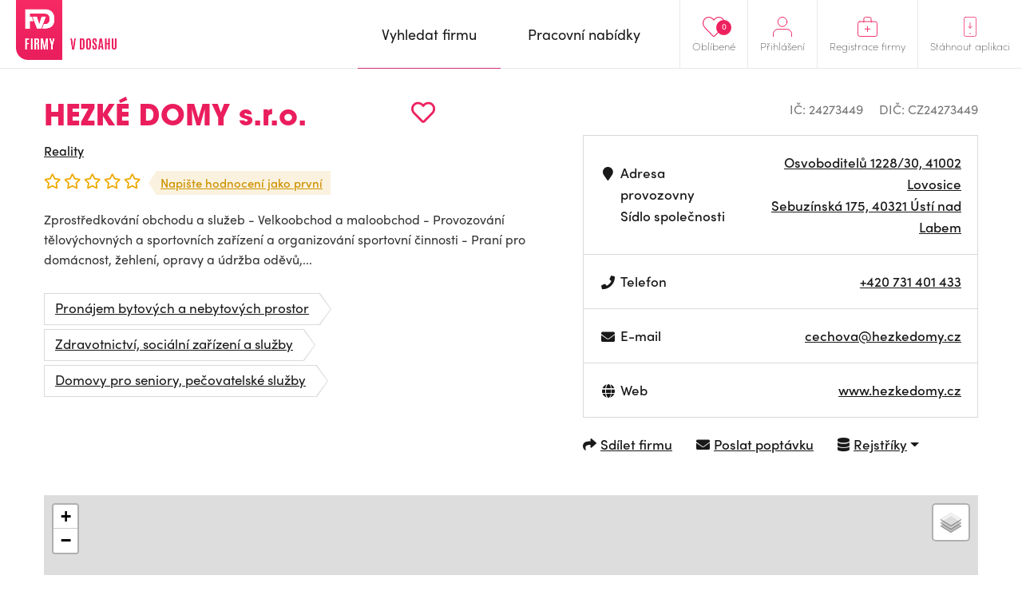

--- FILE ---
content_type: text/css; charset=utf-8
request_url: https://cdnjs.cloudflare.com/ajax/libs/raty/2.8.0/jquery.raty.css
body_size: -49
content:
.cancel-on-png, .cancel-off-png, .star-on-png, .star-off-png, .star-half-png {
  font-size: 2em;
}

@font-face {
  font-family: "raty";
  font-style: normal;
  font-weight: normal;
  src: url("./fonts/raty.eot");
  src: url("./fonts/raty.eot?#iefix") format("embedded-opentype");
  src: url("./fonts/raty.svg#raty") format("svg");
  src: url("./fonts/raty.ttf") format("truetype");
  src: url("./fonts/raty.woff") format("woff");
}

.cancel-on-png, .cancel-off-png, .star-on-png, .star-off-png, .star-half-png {
  -moz-osx-font-smoothing: grayscale;
  -webkit-font-smoothing: antialiased;
  font-family: "raty";
  font-style: normal;
  font-variant: normal;
  font-weight: normal;
  line-height: 1;
  speak: none;
  text-transform: none;
}

.cancel-on-png:before {
  content: "\e600";
}

.cancel-off-png:before {
  content: "\e601";
}

.star-on-png:before {
  content: "\f005";
}

.star-off-png:before {
  content: "\f006";
}

.star-half-png:before {
  content: "\f123";
}
